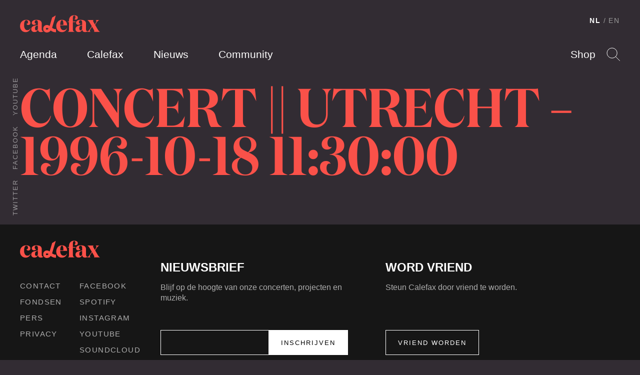

--- FILE ---
content_type: image/svg+xml
request_url: https://calefax.nl/app/themes/calefax/assets/build/images/ico-search-29b43f5404.svg
body_size: 69
content:
<svg xmlns="http://www.w3.org/2000/svg" width="28" height="28" viewBox="0 0 28 28"><g fill="none" fill-rule="evenodd" stroke="#FFF" transform="translate(1 1)"><circle cx="10.5" cy="10.5" r="10.5"/><path d="M18.034 18.034l8.34 8.34" stroke-linecap="square"/></g></svg>